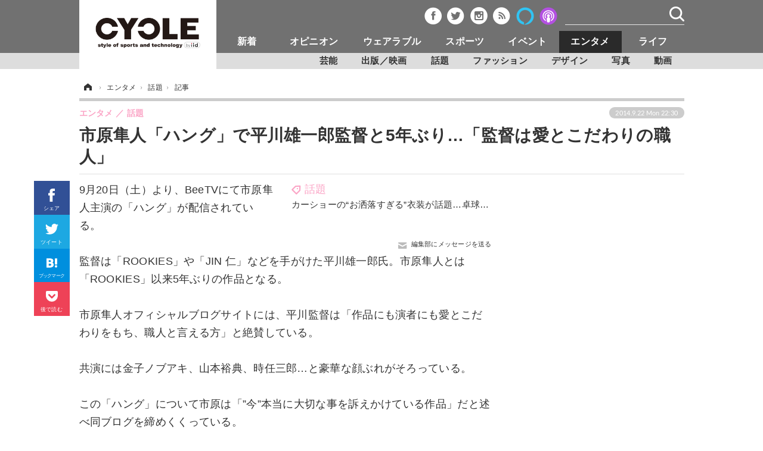

--- FILE ---
content_type: text/html; charset=utf-8
request_url: https://cyclestyle.net/article/2014/09/22/13898.html?pickup_list_click1=true
body_size: 11564
content:
<!doctype html>
<html lang="ja" prefix="og: http://ogp.me/ns#">
<head>
<meta charset="UTF-8">
<meta name="viewport" content="target-densitydpi=device-dpi, width=1035, maximum-scale=3.0, user-scalable=yes">
<meta property="fb:app_id" content="226669754040679">
<link rel="stylesheet" href="/base/css/a.css?__=2024070801">
<script type="text/javascript">
(function(w,k,v,k2,v2) {
  w[k]=v; w[k2]=v2;
  var val={}; val[k]=v; val[k2]=v2;
  (w.dataLayer=w.dataLayer||[]).push(val);
})(window, 'tpl_name', 'pages/article', 'tpl_page', 'article_1');
</script>
<script src="/base/scripts/jquery-2.1.3.min.js"></script>
<script type="text/javascript" async src="/base/scripts/a.min.js?__=2024070801"></script>




<!-- Facebook Pixel Code -->
<script>
!function(f,b,e,v,n,t,s){if(f.fbq)return;n=f.fbq=function(){n.callMethod?
n.callMethod.apply(n,arguments):n.queue.push(arguments)};if(!f._fbq)f._fbq=n;
n.push=n;n.loaded=!0;n.version='2.0';n.queue=[];t=b.createElement(e);t.async=!0;
t.src=v;s=b.getElementsByTagName(e)[0];s.parentNode.insertBefore(t,s)}(window,
document,'script','https://connect.facebook.net/en_US/fbevents.js');
fbq('init', '1665201680438262');
fbq('track', 'PageView');
fbq('track', 'ViewContent');
</script>
<noscript><img height="1" width="1" style="display:none"
src="https://www.facebook.com/tr?id=1665201680438262&ev=PageView&noscript=1"
/></noscript>
<!-- DO NOT MODIFY -->
<!-- End Facebook Pixel Code -->



        
            <title>市原隼人「ハング」で平川雄一郎監督と5年ぶり…「監督は愛とこだわりの職人」 | CYCLE やわらかスポーツ情報サイト</title>
    <meta name="keywords" content="新着,オピニオン,ウェアラブル,スポーツ,エンタメ,ライフ">
    <meta name="description" content="9月20日（土）より、BeeTVにて市原隼人主演の「ハング」が配信されている。">
    <meta name="thumbnail" content="https://cyclestyle.net/base/images/img_ogp.png">

              <meta name="twitter:title" content="市原隼人「ハング」で平川雄一郎監督と5年ぶり…「監督は愛とこだわりの職人」 | CYCLE やわらかスポーツ情報サイト">
      <meta name="twitter:description" content="9月20日（土）より、BeeTVにて市原隼人主演の「ハング」が配信されている。">
      <meta name="twitter:card" content="summary_large_image">
      <meta name="twitter:site" content="@cyclestyle_net">
      <meta name="twitter:url" content="https://cyclestyle.net/article/2014/09/22/13898.html">
      <meta name="twitter:image" content="https://cyclestyle.net/base/images/img_ogp.png">
    
        <meta property="article:modified_time" content="2014-09-22T22:30:03+09:00">
    <meta property="og:title" content="市原隼人「ハング」で平川雄一郎監督と5年ぶり…「監督は愛とこだわりの職人」 | CYCLE やわらかスポーツ情報サイト">
    <meta property="og:description" content="9月20日（土）より、BeeTVにて市原隼人主演の「ハング」が配信されている。">

    
    <meta property="og:type" content="article">
  <meta property="og:site_name" content="CYCLE やわらかスポーツ情報サイト">
  <meta property="og:url" content="https://cyclestyle.net/article/2014/09/22/13898.html">
    <meta property="og:image" content="https://cyclestyle.net/base/images/img_ogp.png">

<link rel="apple-touch-icon" sizes="76x76" href="/base/images/touch-icon-76.png">
<link rel="apple-touch-icon" sizes="120x120" href="/base/images/touch-icon-120.png">
<link rel="apple-touch-icon" sizes="152x152" href="/base/images/touch-icon-152.png">
<link rel="apple-touch-icon" sizes="180x180" href="/base/images/touch-icon-180.png">

<meta name='robots' content='max-image-preview:large' /><script async src="https://securepubads.g.doubleclick.net/tag/js/gpt.js"></script>
<script>
  window.googletag = window.googletag || {cmd: []};
  googletag.cmd.push(function() {
    googletag.pubads().disableInitialLoad();
    googletag.pubads().enableSingleRequest();
  }); 
  var cX = cX || {}; cX.callQueue = cX.callQueue || [];
  cX.callQueue.push(['invoke', function() {
  googletag.cmd.push(function() {
    var cxsegments = cX.getUserSegmentIds({persistedQueryId:'103c35db41bdb997c80835fa7c8343832c9821e5'});
    var adsng = '0';
    var category = '6';
    var ref = document.referrer;
    ref = ref !== '' ? encodeURI(ref.split('/')[2]) : 'null';
    var tpl = 'pages/article';
    var pr = '0';
    pr = '0';
    googletag.defineSlot('/2261101/112010001', [[1, 1], [728, 90], [970, 90], [970, 250]], 'div-gpt-ad-header1').addService(googletag.pubads()).setCollapseEmptyDiv(true);
    googletag.defineSlot('/2261101/112010002', [[300, 600], [300, 250]], 'div-gpt-ad-right1').addService(googletag.pubads()).setCollapseEmptyDiv(true);
    googletag.defineSlot('/2261101/112010003', [[300, 600], [300, 250]], 'div-gpt-ad-right2').addService(googletag.pubads()).setCollapseEmptyDiv(true);
    googletag.defineSlot('/2261101/112010004', [[300, 250], [336, 280]], 'div-gpt-ad-article1').addService(googletag.pubads()).setCollapseEmptyDiv(true);
    googletag.defineSlot('/2261101/112010005', [[300, 250], [336, 280]], 'div-gpt-ad-article2').addService(googletag.pubads()).setCollapseEmptyDiv(true);
    googletag.pubads().setTargeting('CxSegments', cxsegments);
    googletag.pubads().setTargeting('adsng', adsng);
    googletag.pubads().setTargeting('category', category);
    googletag.pubads().setTargeting('referrer', ref);
    googletag.pubads().setTargeting('tpl', tpl);
    googletag.pubads().setTargeting('pr', pr);
    googletag.enableServices();
  });
  }]);
  (function(d,s,e,t){e=d.createElement(s);e.type='text/java'+s;e.async='async';e.src='http'+('https:'===location.protocol?'s://s':'://')+'cdn.cxense.com/cx.js';t=d.getElementsByTagName(s)[0];t.parentNode.insertBefore(e,t);})(document,'script');
</script>
<script>
  cX.callQueue.push(['invoke', function() {
    googletag.cmd.push(function() {googletag.pubads().refresh();});
  }]);
</script><meta name="pubdate" content="Mon, 22 Sep 2014 22:30:03 +0900"><meta name="cXenseParse:pageclass" content="article">
<meta name="cXenseParse:iid-articleid" content="13898">
<meta name="cXenseParse:iid-article-title" content="市原隼人「ハング」で平川雄一郎監督と5年ぶり…「監督は愛とこだわりの職人」">
<meta name="cXenseParse:iid-page-type" content="記事ページ">
<meta name="cXenseParse:iid-page-name" content="article_1">
<meta name="cXenseParse:iid-category" content="エンタメ">
<meta name="cXenseParse:iid-subcategory" content="話題">
<meta name="cXenseParse:iid-hidden-adsense" content="false">
<meta name="cXenseParse:iid-hidden-other-ad" content="false">
<meta name="cXenseParse:iid-giga-name" content="話題">
<meta name="cXenseParse:iid-giga-info" content="431:話題">
<meta name="cXenseParse:iid-article-type" content="通常記事">
<meta name="cXenseParse:iid-provider-name" content="CYCLE やわらかスポーツ情報サイト">
<meta name="cXenseParse:author" content="">
<meta name="cXenseParse:recs:publishtime" content="2014-09-22T22:30:03+0900">
<meta name="cxenseparse:iid-publish-yyyy" content="2014">
<meta name="cxenseparse:iid-publish-yyyymm" content="201409">
<meta name="cxenseparse:iid-publish-yyyymmdddd" content="20140922">
<meta name="cxenseparse:iid-page-total" content="1">
<meta name="cxenseparse:iid-page-current" content="1">
<meta name="cxenseparse:iid-character-count" content="266">
<script async src="https://cdn.cxense.com/track_banners_init.js"></script>
<script type="text/javascript">
  window._taboola = window._taboola || [];
  _taboola.push({article:'auto'});
  !function (e, f, u) {
    e.async = 1;
    e.src = u;
    f.parentNode.insertBefore(e, f);
  }(document.createElement('script'),
  document.getElementsByTagName('script')[0],
  '//cdn.taboola.com/libtrc/cyclestylenet/loader.js');
</script>
<script>var dataLayer = dataLayer || [];dataLayer.push({'customCategory': 'entertainment','customSubCategory': 'topic','customProvider': 'CYCLE','customAuthorId': '21','customAuthorName': '','customPrimaryGigaId': '431','customPrimaryGigaName': '話題'});</script>
<link rel="canonical" href="https://cyclestyle.net/article/2014/09/22/13898.html">
<link rel="alternate" media="only screen and (max-width: 640px)" href="https://s.cyclestyle.net/article/2014/09/22/13898.html">
<link rel="alternate" type="application/rss+xml" title="RSS" href="https://cyclestyle.net/rss20/index.rdf">

</head>

<body class="thm-page-arti-detail page-cate--entertainment page-cate--entertainment-topic page-subcate--topic " data-nav="entertainment">
<noscript><iframe src="//www.googletagmanager.com/ns.html?id=GTM-N546R5"
height="0" width="0" style="display:none;visibility:hidden"></iframe></noscript>
<script>
(function(w,d,s,l,i){w[l]=w[l]||[];w[l].push({'gtm.start':
new Date().getTime(),event:'gtm.js'});var f=d.getElementsByTagName(s)[0],
j=d.createElement(s),dl=l!='dataLayer'?'&l='+l:'';j.async=true;j.src=
'//www.googletagmanager.com/gtm.js?id='+i+dl;f.parentNode.insertBefore(j,f);
})(window,document,'script','dataLayer','GTM-N546R5');
</script>


<header class="thm-header">
  <div class="header-wrapper cf">
<div class="header-logo">
  <a class="link" href="https://cyclestyle.net/" data-sub-title=""><img class="logo" src="/base/images/header-logo.2024070801.png" alt="CYCLE サイクル やわらかスポーツニュース cyclestyle.net/"></a>
</div>
  </div>
<nav class="thm-nav global-nav js-global-nav"><ul class="nav-main-menu js-main-menu"><li class="item nav-logo"> <a class="link" href="/"><img class="logo" src="/base/images/header-logo.png" alt="## sitename ##"></a> </li><li class="item js-nav-product nav-product"><a class="link" href="/category/product/">新着</a><ul class="nav-sub-menu js-sub-menu"><li class="sub-item"><a class="link" href="/category/product/newmodel/latest/">ビジネス</a></li><li class="sub-item"><a class="link" href="/category/product/technology/latest/">技術</a></li><li class="sub-item"><a class="link" href="/category/product/accessory/latest/">製品/用品</a></li><li class="sub-item"><a class="link" href="/category/product/wear/latest/">衣類</a></li><li class="sub-item"><a class="link" href="/category/product/fooddrink/latest/">飲食</a></li><li class="sub-item"><a class="link" href="/category/backnumber/article/latest/">バックナンバー</a></li></ul><!-- /.nav-sub-menu --></li><!-- /.item --><li class="item js-nav-opinion nav-opinion"><a class="link" href="/category/opinion/">オピニオン</a><ul class="nav-sub-menu js-sub-menu"><li class="sub-item"><a class="link" href="/category/opinion/column/latest/">コラム</a></li><li class="sub-item"><a class="link" href="/category/opinion/impression/latest/">インプレ</a></li><li class="sub-item"><a class="link" href="/category/opinion/voice/latest/">ボイス</a></li></ul><!-- /.nav-sub-menu --></li><!-- /.item --><li class="item js-nav-wearable nav-wearable"><a class="link" href="/category/wearable/">ウェアラブル</a><ul class="nav-sub-menu js-sub-menu"><li class="sub-item"><a class="link" href="/category/wearable/business/latest/">ビジネス</a></li><li class="sub-item"><a class="link" href="/category/wearable/domestic/latest/">国内</a></li><li class="sub-item"><a class="link" href="/category/wearable/international/latest/">海外</a></li></ul><!-- /.nav-sub-menu --></li><!-- /.item --><li class="item js-nav-sports nav-sports"><a class="link" href="/category/sports/">スポーツ</a><ul class="nav-sub-menu js-sub-menu"><li class="sub-item"><a class="link" href="/category/sports/outdoor/latest/">短信</a></li><li class="sub-item"><a class="link" href="/category/sports/indoor/latest/">まとめ</a></li><li class="sub-item"><a class="link" href="/category/sports/player/latest/">選手</a></li><li class="sub-item"><a class="link" href="/category/sports/photo/latest/">写真</a></li><li class="sub-item"><a class="link" href="/category/sports/video/latest/">動画</a></li></ul><!-- /.nav-sub-menu --></li><!-- /.item --><li class="item js-nav-event nav-event"><a class="link" href="/category/event/">イベント</a><ul class="nav-sub-menu js-sub-menu"><li class="sub-item"><a class="link" href="/category/event/testride/latest/">試乗会</a></li><li class="sub-item"><a class="link" href="/category/event/race/latest/">スポーツ</a></li><li class="sub-item"><a class="link" href="/category/event/tour/latest/">ツアー</a></li><li class="sub-item"><a class="link" href="/category/event/exhibition/latest/">文化</a></li></ul><!-- /.nav-sub-menu --></li><!-- /.item --><li class="item js-nav-entertainment nav-entertainment"><a class="link" href="/category/entertainment/">エンタメ</a><ul class="nav-sub-menu js-sub-menu"><li class="sub-item"><a class="link" href="/category/entertainment/gossip/latest/">芸能</a></li><li class="sub-item"><a class="link" href="/category/entertainment/publication/latest/">出版／映画</a></li><li class="sub-item"><a class="link" href="/category/entertainment/topic/latest/">話題</a></li><li class="sub-item"><a class="link" href="/category/entertainment/fashion/latest/"> ファッション</a></li><li class="sub-item"><a class="link" href="/category/entertainment/design/latest/">デザイン</a></li><li class="sub-item"><a class="link" href="/category/entertainment/photo/latest/">写真</a></li><li class="sub-item"><a class="link" href="/category/entertainment/video/latest/">動画</a></li></ul><!-- /.nav-sub-menu --></li><!-- /.item --><li class="item js-nav-life nav-life"><a class="link" href="/category/life/">ライフ</a><ul class="nav-sub-menu js-sub-menu"><li class="sub-item"><a class="link" href="/category/life/community/latest/">社会</a></li><li class="sub-item"><a class="link" href="/category/life/political/latest/">政治</a></li><li class="sub-item"><a class="link" href="/category/life/howto/latest/">ハウツー</a></li></ul><!-- /.nav-sub-menu --></li><!-- /.item --></ul><!-- /.nav-main-menu --></nav><!-- /.thm-nav --><div class="main-ad">


<div id='div-gpt-ad-header1'>
<script>
cX.callQueue.push(['invoke', function() {
googletag.cmd.push(function() { googletag.display('div-gpt-ad-header1'); });
}]);
</script>
</div>


</div><header class="arti-header">

  <h1 class="head">市原隼人「ハング」で平川雄一郎監督と5年ぶり…「監督は愛とこだわりの職人」</h1>
  <div class="group">
    <span class="category-group-name">エンタメ</span>
    <span class="category-name">話題</span>
  </div>
  <div class="date">
    <time class="pubdate" itemprop="datePublished" datetime="2014-09-22T22:30:03+09:00">2014.9.22 Mon 22:30</time>
  </div>
</header>



<!-- global_nav -->
</header>

<div class="thm-body cf">
  <div class="breadcrumb">
<span id="breadcrumbTop"><a class="link" href="https://cyclestyle.net/"><span class="item icon icon-bc--home">ホーム</span></a></span>
<i class="separator icon icon-bc--arrow"> › </i>
<span id="BreadcrumbSecond">
  <a class="link" href="/category/entertainment/">
    <span class="item icon icon-bc--entertainment">エンタメ</span>
  </a>
</span>
<i class="separator icon icon-bc--arrow"> › </i>
<span id="BreadcrumbLast">
  <a class="link" href="/category/entertainment/topic/latest/">
    <span class="item icon icon-bc--topic">話題</span>
  </a>
</span>
<i class="separator icon icon-bc--arrow"> › </i>
    <span class="item">記事</span>
  </div>
  <main class="thm-main">
<div class="arti-sharing-wrapper"><ul class="arti-sharing-inner"><li class="item item--facebook"><a class="link clickTracker" href="https://www.facebook.com/sharer/sharer.php?u=https://cyclestyle.net/article/2014/09/22/13898.html" target="_blank" rel="nofollow"><svg class="svg-facebook" fill="#fff" width="11" data-name="facebook" xmlns="http://www.w3.org/2000/svg" viewBox="0 0 74.9 149.8"><title>facebook</title><path d="M114.1,170.6H80.9v-72H64.3V71.8H80.9V55.7c0-21.9,9.4-34.9,36-34.9H139V47.6H125.2c-10.4,0-11.1,3.8-11.1,10.7V71.7h25.1l-2.9,26.8H114.1v72.1Z" transform="translate(-64.3 -20.8)"/></svg><span class="label">シェア</span></a></li><li class="item item--twitter"><a class="link clickTracker" href="https://twitter.com/intent/tweet?url=https://cyclestyle.net/article/2014/09/22/13898.html&text=市原隼人「ハング」で平川雄一郎監督と5年ぶり…「監督は愛とこだわりの職人」" target="_blank" rel="nofollow"><svg class="svg-twitter" fill="#fff" width="22" data-name="twitter" xmlns="http://www.w3.org/2000/svg" viewBox="0 0 175.2 142.3"><title>twitter</title><path fill="#fff" width="14" d="M190.5,42.8a71.53,71.53,0,0,1-20.6,5.7,35.79,35.79,0,0,0,15.7-19.9,71.43,71.43,0,0,1-22.8,8.7,35.94,35.94,0,0,0-62.1,24.6,37.46,37.46,0,0,0,.9,8.2,102.05,102.05,0,0,1-74-37.5,35.92,35.92,0,0,0,11.1,48,36.11,36.11,0,0,1-16.3-4.5v0.4a35.94,35.94,0,0,0,28.8,35.2,36.93,36.93,0,0,1-9.5,1.3,36.3,36.3,0,0,1-6.7-.6,36,36,0,0,0,33.5,24.9,72.34,72.34,0,0,1-44.6,15.4,81.08,81.08,0,0,1-8.6-.5,101.33,101.33,0,0,0,55,16.1c66,0,102.1-54.7,102.1-102.1,0-1.6,0-3.1-.1-4.6a73.78,73.78,0,0,0,18.2-18.8" transform="translate(-15.3 -26)"/></svg><span class="label">ツイート</span></a></li><li class="item item--hatena"><a class="link clickTracker" href="http://b.hatena.ne.jp/add?mode=confirm&url=https://cyclestyle.net/article/2014/09/22/13898.html&title=市原隼人「ハング」で平川雄一郎監督と5年ぶり…「監督は愛とこだわりの職人」" target="_blank" rel="nofollow"><svg class="svg-hatebu" fill="#fff" width="18" data-name="hatebu" xmlns="http://www.w3.org/2000/svg" viewBox="0 0 132.3 113.1"><title>hatebu</title><path d="M81.5,58.3a27.65,27.65,0,0,0-7.9-5.6c-0.3-.1-0.5-0.3-0.8-0.4,0.2-.1.4-0.3,0.6-0.4a26.42,26.42,0,0,0,6.1-6.4,28.27,28.27,0,0,0,3.6-7.9A31.23,31.23,0,0,0,84.2,29c0-9.7-3.9-17.1-11.5-22C65.4,2.4,55.1.1,41,.1H0v113H39c15.7,0,28-2.9,36.5-8.8,8.9-6.1,13.4-15.2,13.4-27.2a27.8,27.8,0,0,0-2-10.6A25.44,25.44,0,0,0,81.5,58.3ZM28.4,22.5h10a37.88,37.88,0,0,1,8.2.8,14.48,14.48,0,0,1,5,2.1A7.08,7.08,0,0,1,54,28.2a10.7,10.7,0,0,1,.8,4.1,14,14,0,0,1-.9,4.7,9.1,9.1,0,0,1-2.5,3.5,12.66,12.66,0,0,1-4.9,2.6,26.7,26.7,0,0,1-8.1,1h-10V22.5ZM57.5,82.3a9.88,9.88,0,0,1-3.2,3.9A15.46,15.46,0,0,1,48.7,89a28.78,28.78,0,0,1-8.3,1.1h-12V66H38.8c7.1,0,12.3,1.1,15.5,3.3a9.2,9.2,0,0,1,4.3,8.1A11.7,11.7,0,0,1,57.5,82.3Z" transform="translate(0 0)"/><circle cx="117.5" cy="98.2" r="14.8"/><rect x="103.3" width="28.5" height="75.1"/></svg><span class="label">ブックマーク</span></a></li><li class="item item--pocket"><a data-label="Pocketで後で読む" class="link clickTracker" href="http://getpocket.com/edit?url=https://cyclestyle.net/article/2014/09/22/13898.html" target="_blank" rel="nofollow"><svg class="svg-pocket" fill="#fff" width="20" data-name="Pocket" xmlns="http://www.w3.org/2000/svg" viewBox="0 0 137.63 123.98"><title>Pocket</title><path d="M155.3,40.2H44.93A13.67,13.67,0,0,0,31.3,53.83v47.69h0.29a68.8,68.8,0,0,0,137.05,0h0.29V53.83A13.67,13.67,0,0,0,155.3,40.2ZM138.46,92l-32.13,32.13a9.09,9.09,0,0,1-12.85,0L61.36,92A9.08,9.08,0,1,1,74.21,79.15l25.7,25.7,25.7-25.7A9.08,9.08,0,0,1,138.46,92Z" transform="translate(-31.3 -40.2)"/></svg><span class="label">後で読む</span></a></li></ul></div><div class="arti-content arti-content--horizontal">
<aside class="arti-giga">
  <p class="list-short-title"><a class="linked-title" href="/special/recent/431/%E8%A9%B1%E9%A1%8C">話題</a></p>
  <ul class="giga-list">
    <li class="item item--cate-sports item--cate-sports-player item--subcate-player"><a class="link" href="/article/2018/08/25/66687.html" title="カーショーの“お洒落すぎる”衣装が話題…卓球大会での服装は「最高」「100点」">カーショーの“お洒落すぎる”衣装が話題…卓球大会での服装は「最高」「100点」</a></li>
    <li class="item item--cate-sports item--cate-sports-outdoor item--subcate-outdoor"><a class="link" href="/article/2018/08/21/66528.html" title="カンテ、街で遭遇したアーセナルファンへの「神対応」が話題！">カンテ、街で遭遇したアーセナルファンへの「神対応」が話題！</a></li>
    <li class="item item--cate-sports item--cate-sports-outdoor item--subcate-outdoor"><a class="link" href="/article/2018/08/09/66049.html" title="セリエA、新しいロゴマークを公式発表！3つの「A」が特徴で賛否両論">セリエA、新しいロゴマークを公式発表！3つの「A」が特徴で賛否両論</a></li>
  </ul>


  <p class="send-msg"><a class="link" href="https://www.iid.co.jp/contact/media_contact.html?recipient=cycle" rel="nofollow"><i class="icon icon--mail"></i>編集部にメッセージを送る</a></p>
</aside>
<article class="arti-body cf cXenseParse editor-revolution">
  9月20日（土）より、BeeTVにて市原隼人主演の「ハング」が配信されている。<br /><br />監督は「ROOKIES」や「JIN 仁」などを手がけた平川雄一郎氏。市原隼人とは「ROOKIES」以来5年ぶりの作品となる。<br /><br />市原隼人オフィシャルブログサイトには、平川監督は「作品にも演者にも愛とこだわりをもち、職人と言える方」と絶賛している。<br /><br />共演には金子ノブアキ、山本裕典、時任三郎…と豪華な顔ぶれがそろっている。<br /><br />この「ハング」について市原は「”今”本当に大切な事を訴えかけている作品」だと述べ同ブログを締めくくっている。
</article>
<span class="writer writer-name">《》</span>


</div>


<aside class="main-ad w-rect cf">
<div class="rect">
<div id='div-gpt-ad-article1'>
<script>
cX.callQueue.push(['invoke', function() {
googletag.cmd.push(function() { googletag.display('div-gpt-ad-article1'); });
}]);
</script>
</div>
</div>
<div style="float: right;">
<div id='div-gpt-ad-article2'>
<script>
cX.callQueue.push(['invoke', function() {
googletag.cmd.push(function() { googletag.display('div-gpt-ad-article2'); });
}]);
</script>
</div>
</div>
</aside>

<section class="main-pickup">
  <h2 class="caption">編集部おすすめの記事</h2>
  <ul class="pickup-list cf">


    <li class="item item--box item--cate-entertainment item--cate-entertainment-topic item--subcate-topic"><a class="link" href="/article/2014/09/21/13807.html?pickup_list_click1=true">
      <article class="pickup-content">
        <img class="figure" src="/base/images/noimage.png" alt="道重さゆみが卒業後の休業宣言！ 「この先の自分のことについてゆっくりと考えたい…」 画像" width="163" height="122">
        <span class="figcaption">道重さゆみが卒業後の休業宣言！ 「この先の自分のことについてゆっくりと考えたい…」<time class="date" datetime="2014-09-21T04:29:58+09:00">2014.9.21 Sun 4:29</time></span>
      </article>
    </a></li>


<li class="item item--box item--cate-sports item--cate-sports-player item--subcate-player">
</li>




    <li class="item item--box item--cate-entertainment item--cate-entertainment-gossip item--subcate-gossip"><a class="link" href="/article/2014/09/21/13821.html?pickup_list_click3=true">
      <article class="pickup-content">
        <img class="figure" src="/base/images/noimage.png" alt="林家木久扇、喉頭がんから復帰へ！　ファンは「良かったあああああ！＼(^o^)／」と大喜び 画像" width="163" height="122">
        <span class="figcaption">林家木久扇、喉頭がんから復帰へ！　ファンは「良かったあああああ！＼(^o^)／」と大喜び<time class="date" datetime="2014-09-21T10:15:03+09:00">2014.9.21 Sun 10:15</time></span>
      </article>
    </a></li>


<li class="item item--box item--cate-sports item--cate-sports-player item--subcate-player">
</li>



  </ul>
  <ul class="pickup-list">
    <li class="item item--line item--cate-entertainment item--cate-entertainment-gossip item--subcate-gossip"><a class="link" href="/article/2014/09/21/13831.html">映画「がじまる食堂の恋」公開！主演の波瑠も「こんな恋愛したいなぁと思ってもらえたら」<time class="date" datetime="2014-09-21T18:09:40+09:00">2014.9.21 Sun 18:09</time></a></li>
    <li class="item item--line item--cate-entertainment item--cate-entertainment-topic item--subcate-topic"><a class="link" href="/article/2014/09/21/13828.html">「僕らの音楽」が放送終了、最終回に平原綾香が出演「さみしいけれど…」<time class="date" datetime="2014-09-21T14:15:04+09:00">2014.9.21 Sun 14:15</time></a></li>
    <li class="item item--line item--cate-entertainment item--cate-entertainment-gossip item--subcate-gossip"><a class="link" href="/article/2014/09/21/13827.html">スマイレージ 福田花音、ラジオ新番組に出演！「ラジオ！めっちゃ嬉しい！」　<time class="date" datetime="2014-09-21T13:15:04+09:00">2014.9.21 Sun 13:15</time></a></li>
  </ul>
</section>


<div id="taboola-below-article-thumbnails"></div>
<script type="text/javascript">
  window._taboola = window._taboola || [];
  _taboola.push({
    mode: 'alternating-thumbnails-a-pc',
    container: 'taboola-below-article-thumbnails',
    placement: 'Below Article Thumbnails',
    target_type: 'mix'
  });
</script>
<script type="text/javascript">
  window._taboola = window._taboola || [];
  _taboola.push({flush: true});
</script>


  </main>
  <aside class="thm-aside">

<div class="sidebox sidebox-ad">
<div class="sidebox" style="height:600px; margin-top:0px; position:relative;">
  <div class="sidebox-ad-top" style="position:absolute;">

<div id='div-gpt-ad-right1'>
<script type='text/javascript'>
cX.callQueue.push(['invoke', function() {
googletag.cmd.push(function() { googletag.display('div-gpt-ad-right1'); });
}]);
</script>
</div>

  </div>
</div>
<script>
$(window).scroll(function() {
	$("div.sidebox-ad-top").each(function(){
		var menuTopMargin = 90;
		var parentY = $(this).parent().offset().top;
		var parentH = $(this).parent().height();
		var targetScrollValue = parentY - menuTopMargin;
		var wScrollvalue = $(window).scrollTop();
		var obj = {};
		$("span.test").text(parentY);
		if(wScrollvalue > targetScrollValue){
			if(wScrollvalue > (parentY + parentH) - (menuTopMargin +$(this).height()) ){
				obj = {position:"absolute", top:parentH - $(this).height()};
			}else{
				obj = {position:"fixed", top:menuTopMargin};
			}
		}else{
			obj = {position:"absolute", top:"0"};
		}
		$(this).css(obj);
	})
});
</script>
</div>
<script type="text/x-handlebars-template" id="box-pickup-list-6974aeea11364">
{{#*inline &quot;li&quot;}}
&lt;li class=&quot;item&quot;&gt;
  &lt;a class=&quot;link&quot; href=&quot;{{link}}&quot; target=&quot;{{target}}&quot; rel=&quot;{{rel}}&quot;&gt;
    &lt;article class=&quot;side-content&quot;&gt;
      {{#if image_url}}
      &lt;img class=&quot;figure&quot; src=&quot;{{image_url}}&quot; alt=&quot;&quot; width=&quot;{{width}}&quot; height=&quot;{{height}}&quot;&gt;
      {{/if}}
      &lt;span class=&quot;figcaption&quot;&gt;
      &lt;span class=&quot;title&quot;&gt;{{{link_text}}}&lt;/span&gt;
{{#if attributes.subtext}}
      &lt;p class=&quot;caption&quot;&gt;{{{attributes.subtext}}}&lt;/p&gt;
{{/if}}
    &lt;/span&gt;
    &lt;/article&gt;
  &lt;/a&gt;
&lt;/li&gt;
{{/inline}}

&lt;h2 class=&quot;caption&quot;&gt;&lt;span class=&quot;inner&quot;&gt;編集部おすすめ&lt;/span&gt;&lt;/h2&gt;
&lt;ul class=&quot;pickup-list&quot;&gt;
{{#each items}}
{{&gt; li}}
{{/each}}
&lt;/ul&gt;
</script>
<section class="sidebox sidebox-pickup "
        data-link-label="編集部おすすめ" data-max-link="5"
        data-template-id="box-pickup-list-6974aeea11364" data-image-path="/p/4LiXf95EuueG4mmDASE1bCkreiV0JiYhICMi"
        data-no-image="" data-with-image="yes"
        data-highlight-image-path=""
        data-with-subtext="yes"></section>
<section class="main-ranking">
  <h3 class="caption">エンタメ アクセスランキング</h3>
  <ol class="ranking-list">

    <li class="item item--cate-entertainment item--cate-entertainment-topic item--subcate-topic rank rank--first">
    <a class="link" href="/article/2017/08/01/50397.html">
      <article class="ranking-content">
        <img class="figure" src="/imgs/rel_m/244414.jpg" alt="メタボな鉄郎がトレーナーのメーテルとRIZAP星へ…ライザップ×銀河鉄道999コラボ" width="62" height="62">
        <h4 class="figcaption">メタボな鉄郎がトレーナーのメーテルとRIZAP星へ…ライザップ×銀河鉄道999コラボ<time class="date" datetime="2017-08-01T15:15:06+09:00">2017.8.1 Tue 15:15</time></h4>
      </article>
    </a></li>

    <li class="item item--cate-entertainment item--cate-entertainment-gossip item--subcate-gossip rank rank--second">
    <a class="link" href="/article/2016/09/11/40837.html">
      <article class="ranking-content">
        <img class="figure" src="/imgs/rel_m/187019.jpg" alt="平愛梨、美しいバスト披露「恥ずかしかったんだから」" width="62" height="62">
        <h4 class="figcaption">平愛梨、美しいバスト披露「恥ずかしかったんだから」<time class="date" datetime="2016-09-11T21:45:09+09:00">2016.9.11 Sun 21:45</time></h4>
      </article>
    </a></li>

    <li class="item item--cate-entertainment item--cate-entertainment-topic item--subcate-topic rank rank--third">
    <a class="link" href="/article/2016/02/12/32549.html">
      <article class="ranking-content">
        <img class="figure" src="/imgs/rel_m/139780.jpg" alt="中村アン「自分を高めたい」…リーボックで「クロスフィット」トレーニング公開" width="62" height="62">
        <h4 class="figcaption">中村アン「自分を高めたい」…リーボックで「クロスフィット」トレーニング公開<time class="date" datetime="2016-02-12T14:45:06+09:00">2016.2.12 Fri 14:45</time></h4>
      </article>
    </a></li>
    <li class="item item--cate-entertainment item--cate-entertainment-topic item--subcate-topic rank">
    <a class="link" href="/article/2016/07/16/38454.html">
      <article class="ranking-content">
        <h4 class="title">村主章枝、ジェンダーで悩まない社会へ！「日本はまだ厳しい」「働きかけ頑張る！」<time class="date" datetime="2016-07-16T20:15:06+09:00">2016.7.16 Sat 20:15</time></h4>
      </article>
    </a></li>
  </ol>
  <p class="more"><a class="link" href="/article/ranking/">
    <span class="inner">アクセスランキングをもっと見る</span>
  </a></p>
</section>


<div class="sidebox sidebox-ad">
<div id='div-gpt-ad-right2'>
<script>
cX.callQueue.push(['invoke', function() {
googletag.cmd.push(function() { googletag.display('div-gpt-ad-right2'); });
}]);
</script>
</div>
</div>


  </aside>
</div>
<div class="thm-footer">
<!-- ========== footer navi components ========== -->
<div class="footer-nav">
 <section class="footer-nav-wrapper inner">
  <h2 class="footer-logo"><a class="link" href="/"><img class="logo" src="/base/images/header-logo.png" alt=""></a></h2>
  <!-- ========== footer site map components ========== -->
  <nav class="footer-sitemap">
   <ul class="sitemap-list cf">
    <li class="item item--nav-product"><a class="link" href="/category/product/">ニュース</a>
     <ul class="sitemap-sub-list">
      <li class="sub-item"><a class="link" href="/category/product/newmodel/latest/">ビジネス</a></li>
      <li class="sub-item"><a class="link" href="/category/product/technology/latest/">技術</a></li>
      <li class="sub-item"><a class="link" href="/category/product/accessory/latest/">製品/用品</a></li>
      <li class="sub-item"><a class="link" href="/category/product/wear/latest/">衣類</a></li>
      <li class="sub-item"><a class="link" href="/category/product/fooddrink/latest/">飲食</a></li>
      <li class="sub-item"><a class="link" href="/category/backnumber/article/latest/">バックナンバー</a></li>
     </ul>
     <!-- /.sitemap-sub-list --> 
    </li>
    <li class="item item--nav-opinion"><a class="link" href="/category/opinion/">オピニオン</a>
     <ul class="sitemap-sub-list">
      <li class="sub-item"><a class="link" href="/category/opinion/column/latest/">コラム</a></li>
      <li class="sub-item"><a class="link" href="/category/opinion/impression/latest/">インプレ</a></li>
      <li class="sub-item"><a class="link" href="/category/opinion/voice/latest/">ボイス</a></li>
     </ul>
     <!-- /.sitemap-sub-list --> 
    </li>
    <li class="item item--nav-wearable"><a class="link" href="/category/wearable/">デバイス</a>
     <ul class="sitemap-sub-list">
      <li class="sub-item"><a class="link" href="/category/wearable/business/latest/">ビジネス</a></li>
      <li class="sub-item"><a class="link" href="/category/wearable/domestic/latest/">国内</a></li>
      <li class="sub-item"><a class="link" href="/category/wearable/international/latest/">海外</a></li>
     </ul>
     <!-- /.sitemap-sub-list --> 
    </li>
    <li class="item item--nav-sports"><a class="link" href="/category/sports/">スポーツ</a>
     <ul class="sitemap-sub-list">
      <li class="sub-item"><a class="link" href="/category/sports/outdoor/latest/">短信</a></li>
      <li class="sub-item"><a class="link" href="/category/sports/indoor/latest/">まとめ</a></li>
      <li class="sub-item"><a class="link" href="/category/sports/player/latest/">選手</a></li>
      <li class="sub-item"><a class="link" href="/category/sports/photo/latest/">写真</a></li>
      <li class="sub-item"><a class="link" href="/category/sports/video/latest/">動画</a></li>
     </ul>
     <!-- /.sitemap-sub-list --> 
    </li>
    <li class="item item--nav-event"><a class="link" href="/category/event/">イベント</a>
     <ul class="sitemap-sub-list">
      <li class="sub-item"><a class="link" href="/category/event/testride/latest/">試乗会</a></li>
      <li class="sub-item"><a class="link" href="/category/event/race/latest/">スポーツ</a></li>
      <li class="sub-item"><a class="link" href="/category/event/tour/latest/">ツアー</a></li>
      <li class="sub-item"><a class="link" href="/category/event/exhibition/latest/">文化</a></li>
     </ul>
     <!-- /.sitemap-sub-list --> 
    </li>
    <li class="item item--nav-entertainment"><a class="link" href="/category/entertainment/">エンタメ</a>
     <ul class="sitemap-sub-list">
      <li class="sub-item"><a class="link" href="/category/entertainment/gossip/latest/">芸能</a></li>
      <li class="sub-item"><a class="link" href="/category/entertainment/publication/latest/">出版／映画</a></li>
      <li class="sub-item"><a class="link" href="/category/entertainment/topic/latest/">話題</a></li>
      <li class="sub-item"><a class="link" href="/category/entertainment/fashion/latest/">ファッション</a></li>
      <li class="sub-item"><a class="link" href="/category/entertainment/design/latest/">デザイン</a></li>
      <li class="sub-item"><a class="link" href="/category/entertainment/photo/latest/">写真</a></li>
      <li class="sub-item"><a class="link" href="/category/entertainment/video/latest/">動画</a></li>
     </ul>
     <!-- /.sitemap-sub-list --> 
    </li>
    <li class="item item--nav-life"><a class="link" href="/category/life/">ライフ</a>
     <ul class="sitemap-sub-list">
      <li class="sub-item"><a class="link" href="/category/life/community/latest/">社会</a></li>
      <li class="sub-item"><a class="link" href="/category/life/political/latest/">政治</a></li>
      <li class="sub-item"><a class="link" href="/category/life/howto/latest/">ハウツー</a></li>
     </ul>
     <!-- /.sitemap-sub-list --> 
    </li>
   </ul>
   <!-- /.sitemap-list --> 
  </nav>
  <!-- /.footer-sitemap --> 
  <!-- ========== footer site map components ========== --> 
  
  <!-- ========== footer control components ========== --> 
  <div class="footer-control">
   <ul class="control-list cf">
    <li class="item item--social">
      <a class="link icon icon--footer-facebook" href="https://www.facebook.com/cyclestyle.net" target="_blank"></a>
      <a class="link icon icon--footer-twitter" href="https://twitter.com/cyclestyle_net" target="_blank"></a>
      <a class="link icon icon--footer-instagram" href="https://www.instagram.com/cyclestyle_net/" target="_blank"></a>
      <a class="link icon icon--footer-feed" href="https://cyclestyle.net/rss/index.rdf" target="_blank"></a>
    </li>
   </ul>
   <!-- /.footer-nav-list --> 
  </div>
  <!-- ========== footer control components ========== --> 
 </section>
 <!-- /.footer-nav-wrapper --> 
</div>
<!-- /.footer-nav --> 
<!-- ========== footer navi components ========== --><!-- ========== iid common footer ========== -->
<footer class="footer-common-link">
 <nav class="common-link-nav inner">
  <ul class="common-link-list cf">
   <li class="item"><a class="link" href="https://www.iid.co.jp/contact/media_contact.html?recipient=cycle" target="_blank" rel="nofollow">リリース窓口・お問い合わせ</a></li>
   <li class="item"><a class="link" href="https://ad.iid.co.jp/media/cycle" target="_blank" rel="nofollow">広告掲載のお問い合わせ</a></li>
   <li class="item"><a class="link" href="http://www.iid.co.jp/company/" target="_blank" rel="nofollow">会社概要</a></li>
   <li class="item"><a class="link" href="http://www.iid.co.jp/company/pp.html" target="_blank" rel="nofollow">個人情報保護方針</a></li>
   <li class="item"><a class="link" href="http://www.iid.co.jp/news/" target="_blank" rel="nofollow">イードからのリリース情報</a></li>
   <li class="item"><a class="link" href="http://www.iid.co.jp/recruit/" target="_blank" rel="nofollow">スタッフ募集</a></li>
   <li class="item item--copyright item--affiliate">紹介した商品/サービスを購入、契約した場合に、売上の一部が弊社サイトに還元されることがあります。</li>
   <li class="item item--copyright">当サイトに掲載の記事・見出し・写真・画像の無断転載を禁じます。Copyright &copy; 2026 IID, Inc.</li>
  </ul>
 </nav>
</footer>
<!-- /.footer-common-link --> 
<!-- ========== iid common footer ========== -->
</div>



  <script>
    (function () {
      var h1title = document.querySelector(".arti-header h1");
      var nordotLink = document.querySelector("a.nordot-link");
      if (h1title && nordotLink) {
        var textLink = nordotLink.cloneNode(true);
        textLink.innerText = h1title.innerText;
        h1title.replaceChild(textLink, h1title.childNodes[0]);
      }
    }());
  </script>
<script type="text/javascript" charset="UTF-8">var id = "entertainment";var detail_id = "topic";document.write(unescape("%3Cscript src='//img.ak.impact-ad.jp/ut/7600dbfe68b90c3f_1078.js' type='text/javascript' charset='UTF-8' %3E%3C/script%3E"));</script><!-- ========== header control components ========== --> 
<!-- : CSS でヘッダー位置へ表示させます --> 
<!-- : アイコンを表示させる場合は CSS を使います -->
<div class="header-control">
 <ul class="control-list">
  <li class="item item--google-search" id="gcse"><div class="gcse-searchbox-only" data-resultsUrl="/pages/search.html"></div></li>
  <li class="item item--social">
   <a class="link icon icon--header-facebook" href="https://www.facebook.com/cyclestyle.net" target="_blank"></a> 
   <a class="link icon icon--header-twitter" href="https://twitter.com/cyclestyle_net" target="_blank"></a> 
   <a class="link icon icon--header-instagram" href="https://www.instagram.com/cyclestyle_net/" target="_blank"></a> 
   <a class="link icon icon--header-feed" href="https://cyclestyle.net/rss20/index.rdf" target="_blank"></a>
   <a class="link ico-alexa" href="https://www.amazon.co.jp/IID-Inc-CYCLE-%E6%9C%80%E6%96%B0%E3%82%B9%E3%83%9D%E3%83%BC%E3%83%84%E6%83%85%E5%A0%B1/dp/B0771NQWFX" title="【Alexaスキル】CYCLE 最新スポーツ情報" target="_blank"><img class="followus" src="/base/images/icon_alexa.png" width="30" alt="【Alexaスキル】CYCLE 最新スポーツ情報"></a>
   <a class="link ico-podcast" href="https://itunes.apple.com/jp/podcast/id1391531949" title="【Podcast】CYCLE 最新スポーツ情報" target="_blank"><img class="followus" src="/base/images/icon_podcast.png" width="30" alt="【Podcast】CYCLE 最新スポーツ情報"></a>
  </li>
 </ul>
</div>
<!-- /.header-control --> 
<!-- ========== header control components ========== --> 

<!-- ========== scroll top components ========== --> 
<a href="#" class="page-top js-page-top">page top</a> 
<!-- ========== scroll top components ========== -->
<script>(function(w,d,s,l,i){w[l]=w[l]||[];w[l].push({'gtm.start':
new Date().getTime(),event:'gtm.js'});var f=d.getElementsByTagName(s)[0],
j=d.createElement(s),dl=l!='dataLayer'?'&l='+l:'';j.async=true;j.src=
'https://www.googletagmanager.com/gtm.js?id='+i+dl;f.parentNode.insertBefore(j,f);
})(window,document,'script','dataLayer','GTM-M28LCHV2');</script>




<script type="application/ld+json">
{
  "@context": "http://schema.org",
  "@type": "BreadcrumbList",
  "itemListElement": [
    {
      "@type": "ListItem",
      "position": 1,
      "item": {
        "@id": "/",
        "name": "TOP"
      }
    }

    ,{
      "@type": "ListItem",
      "position": 2,
      "item": {
        "@id": "https://cyclestyle.net/category/entertainment/",
        "name": "エンタメ"
      }
    },
    {
      "@type": "ListItem",
      "position": 3,
      "item": {
        "@id": "https://cyclestyle.net/category/entertainment/topic/latest/",
        "name": "話題"
      }
    },
    {
      "@type": "ListItem",
      "position": 4,
      "item": {
        "@id": "https://cyclestyle.net/article/2014/09/22/13898.html",
        "name": "記事"
      }
    }

  ]
}
</script>

<script type="application/ld+json">
{
  "@context": "http://schema.org",
  "@type": "NewsArticle",
  "headline": "市原隼人「ハング」で平川雄一郎監督と5年ぶり…「監督は愛とこだわりの職人」",
  "datePublished": "2014-09-22T22:30:03+09:00",
  "dateModified": "2014-09-22T22:30:03+09:00",
  "mainEntityOfPage": {
    "@type": "WebPage",
    "@id": "https://cyclestyle.net/article/2014/09/22/13898.html"
  },
  "image": {
    "@type": "ImageObject",
    "url": "https://cyclestyle.net/base/images/touch-icon-180.png",
    "width": "180",
    "height": "180"
  },
  "publisher": {
    "@type": "Organization",
    "name": "CYCLE やわらかスポーツ情報サイト",
    "logo": {
      "@type": "ImageObject",
      "url": "https://cyclestyle.net/base/images/header-logo.2024070801.png"
    }
  },
  "author": {
    "@type": "Person",
    "name": "",
    "url": "",
    "description": ""
  },
  "articleSection": "エンタメ,話題",
  "description": "9月20日（土）より、BeeTVにて市原隼人主演の「ハング」が配信されている。"
}
</script>
<script defer src="https://static.cloudflareinsights.com/beacon.min.js/vcd15cbe7772f49c399c6a5babf22c1241717689176015" integrity="sha512-ZpsOmlRQV6y907TI0dKBHq9Md29nnaEIPlkf84rnaERnq6zvWvPUqr2ft8M1aS28oN72PdrCzSjY4U6VaAw1EQ==" data-cf-beacon='{"version":"2024.11.0","token":"c94e834e44fe4bf083df485025622952","r":1,"server_timing":{"name":{"cfCacheStatus":true,"cfEdge":true,"cfExtPri":true,"cfL4":true,"cfOrigin":true,"cfSpeedBrain":true},"location_startswith":null}}' crossorigin="anonymous"></script>
</body></html>

--- FILE ---
content_type: text/html; charset=utf-8
request_url: https://www.google.com/recaptcha/api2/aframe
body_size: 114
content:
<!DOCTYPE HTML><html><head><meta http-equiv="content-type" content="text/html; charset=UTF-8"></head><body><script nonce="JLEFroN8987qB8SQyA1h9g">/** Anti-fraud and anti-abuse applications only. See google.com/recaptcha */ try{var clients={'sodar':'https://pagead2.googlesyndication.com/pagead/sodar?'};window.addEventListener("message",function(a){try{if(a.source===window.parent){var b=JSON.parse(a.data);var c=clients[b['id']];if(c){var d=document.createElement('img');d.src=c+b['params']+'&rc='+(localStorage.getItem("rc::a")?sessionStorage.getItem("rc::b"):"");window.document.body.appendChild(d);sessionStorage.setItem("rc::e",parseInt(sessionStorage.getItem("rc::e")||0)+1);localStorage.setItem("rc::h",'1769254640353');}}}catch(b){}});window.parent.postMessage("_grecaptcha_ready", "*");}catch(b){}</script></body></html>

--- FILE ---
content_type: text/javascript;charset=utf-8
request_url: https://p1cluster.cxense.com/p1.js
body_size: 100
content:
cX.library.onP1('31cvnuhp1dl221ug86j5k0pz9k');


--- FILE ---
content_type: text/javascript;charset=utf-8
request_url: https://id.cxense.com/public/user/id?json=%7B%22identities%22%3A%5B%7B%22type%22%3A%22ckp%22%2C%22id%22%3A%22mks8j2lmp5wgp869%22%7D%2C%7B%22type%22%3A%22lst%22%2C%22id%22%3A%2231cvnuhp1dl221ug86j5k0pz9k%22%7D%2C%7B%22type%22%3A%22cst%22%2C%22id%22%3A%2231cvnuhp1dl221ug86j5k0pz9k%22%7D%5D%7D&callback=cXJsonpCB2
body_size: 188
content:
/**/
cXJsonpCB2({"httpStatus":200,"response":{"userId":"cx:3n5k9gg3x56byoyneeicd18pd:11ybpmr1e9esa","newUser":true}})